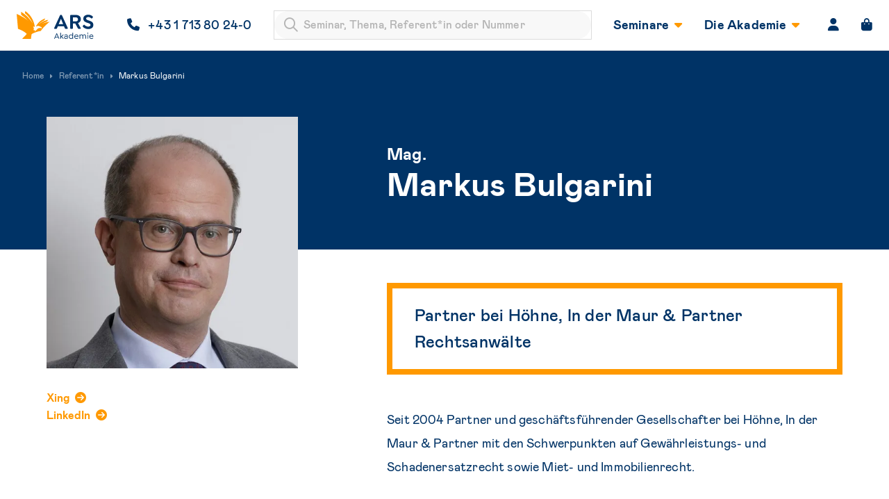

--- FILE ---
content_type: image/svg+xml
request_url: https://ars.at/wp-content/uploads/2021/12/leitbetriebe-austria-logo.svg
body_size: 3945
content:
<?xml version="1.0" encoding="UTF-8"?>
<svg width="122" height="40" viewBox="0 0 122 40" fill="none" xmlns="http://www.w3.org/2000/svg">
<path d="M3.48803 39.9048H6.86215L6.85686 39.5452H3.99574L6.81455 36.4884V36.1287H3.66256V36.4884H6.28569L3.48275 39.5452L3.48803 39.9048Z" fill="#7892A3"/>
<path d="M8.35152 39.9048H11.3977L11.3925 39.5452H8.73758V38.1278H11.2549V37.7682H8.73758V36.4884H11.3501V36.1287H8.34623L8.35152 39.9048Z" fill="#7892A3"/>
<path d="M13.3099 36.4884H15.0023C15.3619 36.4884 15.7797 36.5994 15.7797 37.1494C15.7797 37.7259 15.3936 37.8845 14.9653 37.8845H13.3099V36.4884ZM12.9239 39.9048H13.3152L13.3099 38.2442H14.8278C15.4835 38.2442 15.7268 38.4663 15.7427 39.1326C15.748 39.5504 15.7691 39.8255 15.8485 39.9048H16.2715C16.1711 39.8202 16.1499 39.3601 16.134 39.1221C16.1076 38.5033 15.9965 38.1595 15.4624 38.0749V38.0644C15.9489 37.9533 16.2028 37.5514 16.2028 37.1494C16.2028 36.3561 15.6158 36.1287 14.9758 36.1287H12.9186L12.9239 39.9048Z" fill="#7892A3"/>
<path d="M18.8535 39.9048H19.2448L19.2396 36.4884H20.7204V36.1287H17.3727V36.4884H18.8482L18.8535 39.9048Z" fill="#7892A3"/>
<path d="M21.9616 39.9048H22.3529L22.3477 36.1287H21.9563L21.9616 39.9048Z" fill="#7892A3"/>
<path d="M24.0436 39.9048H24.435L24.4297 38.1278H26.7461V37.7682H24.4297V36.4884H26.8677V36.1287H24.0383L24.0436 39.9048Z" fill="#7892A3"/>
<path d="M28.2709 39.9048H28.6623L28.657 36.1287H28.2656L28.2709 39.9048Z" fill="#7892A3"/>
<path d="M30.0303 39.9048H33.4044L33.3991 39.5452H30.538L33.3568 36.4884V36.1287H30.2048V36.4884H32.828L30.025 39.5452L30.0303 39.9048Z" fill="#7892A3"/>
<path d="M34.7765 39.9048H35.1678L35.1626 36.1287H34.7712L34.7765 39.9048Z" fill="#7892A3"/>
<path d="M36.922 39.9048H39.9682L39.9629 39.5452H37.308V38.1278H39.8254V37.7682H37.308V36.4884H39.9206V36.1287H36.9167L36.922 39.9048Z" fill="#7892A3"/>
<path d="M41.8804 36.4884H43.5727C43.9323 36.4884 44.3501 36.5994 44.3501 37.1494C44.3501 37.7259 43.9641 37.8845 43.5357 37.8845H41.8804V36.4884ZM41.4943 39.9048H41.8857L41.8804 38.2442H43.3982C44.054 38.2442 44.2973 38.4663 44.3131 39.1326C44.3184 39.5504 44.3396 39.8255 44.4189 39.9048H44.842C44.7415 39.8202 44.7203 39.3601 44.7045 39.1221C44.678 38.5033 44.567 38.1595 44.0328 38.0749V38.0644C44.5194 37.9533 44.7732 37.5514 44.7732 37.1494C44.7732 36.3561 44.1862 36.1287 43.5463 36.1287H41.489L41.4943 39.9048Z" fill="#7892A3"/>
<path d="M47.4239 39.9048H47.8153L47.81 36.4884H49.2908V36.1287H45.9431V36.4884H47.4186L47.4239 39.9048Z" fill="#7892A3"/>
<path d="M50.6493 39.9048H53.6956L53.6903 39.5452H51.0354V38.1278H53.5528V37.7682H51.0354V36.4884H53.648V36.1287H50.644L50.6493 39.9048Z" fill="#7892A3"/>
<path d="M58.2001 37.2076C58.1737 36.3085 57.3963 36.0335 56.6241 36.0335C55.889 36.0335 55.1328 36.3033 55.1328 37.1283C55.1328 37.7365 55.6087 37.9903 56.5131 38.1331C57.2006 38.2442 57.8881 38.3129 57.8881 38.8894C57.8881 39.4817 57.3011 39.6404 56.7352 39.6404C56.0107 39.6404 55.4818 39.4447 55.413 38.6567H55.0217C55.0799 39.6721 55.778 40 56.7352 40C57.4703 40 58.3112 39.7514 58.3112 38.8206C58.3112 38.1014 57.6237 37.9321 56.9362 37.8211C56.0212 37.6677 55.5558 37.5514 55.5558 37.0595C55.5558 36.6364 56.0159 36.3932 56.6241 36.3932C57.2323 36.3932 57.7506 36.5624 57.8088 37.2076H58.2001Z" fill="#7892A3"/>
<path d="M66.4182 36.1288H66.0269V38.4452C66.0269 39.4341 65.3869 39.6404 64.7312 39.6404C64.0754 39.6404 63.4354 39.4341 63.4354 38.4452V36.1288H63.0441V38.4452C63.0441 39.138 63.2345 40 64.7312 40C66.2278 40 66.4182 39.138 66.4182 38.4452V36.1288Z" fill="#7892A3"/>
<path d="M68.0964 39.9048H68.4877L68.4825 36.6788H68.493L71.1532 39.9048H71.608L71.6027 36.1288H71.2114V39.3548H71.2008L68.5618 36.1288H68.0911L68.0964 39.9048Z" fill="#7892A3"/>
<path d="M74.3787 39.9048H74.77L74.7647 36.4884H76.2456V36.1288H72.8979V36.4884H74.3734L74.3787 39.9048Z" fill="#7892A3"/>
<path d="M77.6041 39.9048H80.6503L80.645 39.5452H77.9902V38.1278H80.5075V37.7682H77.9902V36.4884H80.6027V36.1288H77.5988L77.6041 39.9048Z" fill="#7892A3"/>
<path d="M82.6587 36.4884H84.351C84.7106 36.4884 85.1284 36.5994 85.1284 37.1495C85.1284 37.7259 84.7424 37.8846 84.314 37.8846H82.6587V36.4884ZM82.2726 39.9048H82.664L82.6587 38.2442H84.1765C84.8323 38.2442 85.0756 38.4663 85.0914 39.1327C85.0967 39.5505 85.1179 39.8255 85.1972 39.9048H85.6203C85.5198 39.8202 85.4986 39.3601 85.4828 39.1221C85.4563 38.5033 85.3453 38.1596 84.8111 38.075V38.0644C85.2977 37.9533 85.5515 37.5514 85.5515 37.1495C85.5515 36.3562 84.9645 36.1288 84.3246 36.1288H82.2673L82.2726 39.9048Z" fill="#7892A3"/>
<path d="M87.081 39.9048H87.4724L87.4671 36.6788H87.4777L90.1378 39.9048H90.5927L90.5874 36.1288H90.196V39.3548H90.1854L87.5464 36.1288H87.0758L87.081 39.9048Z" fill="#7892A3"/>
<path d="M92.3056 39.9048H95.3518L95.3466 39.5452H92.6917V38.1278H95.2091V37.7682H92.6917V36.4884H95.3042V36.1288H92.3003L92.3056 39.9048Z" fill="#7892A3"/>
<path d="M97.0068 39.9048H97.3982L97.3929 38.0855H100.122L100.127 39.9048H100.518L100.513 36.1288H100.122V37.7259H97.3929V36.1288H97.0015L97.0068 39.9048Z" fill="#7892A3"/>
<path d="M104.608 39.413L102.926 36.1288H102.355L102.36 39.9048H102.752L102.746 36.6365H102.757L104.423 39.9048H104.782L106.443 36.6417H106.454L106.459 39.9048H106.85L106.845 36.1288H106.29L104.608 39.413Z" fill="#7892A3"/>
<path d="M108.566 39.9048H111.612L111.607 39.5452H108.952V38.1278H111.47V37.7682H108.952V36.4884H111.565V36.1288H108.561L108.566 39.9048Z" fill="#7892A3"/>
<path d="M113.267 39.9048H113.659L113.653 36.6788H113.664L116.324 39.9048H116.779L116.774 36.1288H116.382V39.3548H116.372L113.733 36.1288H113.262L113.267 39.9048Z" fill="#7892A3"/>
<path d="M0 34.1354H121.253V34.4239H0V34.1354Z" fill="#7892A3"/>
<path d="M71.5948 25.1073L68.2081 31.7315H72.4299L75.8166 25.1073H71.5948Z" fill="#7892A3"/>
<path d="M84.4305 0L75.3838 17.7032H79.6056L88.6524 0H84.4305Z" fill="#7892A3"/>
<path d="M80.0463 25.1073L76.6595 31.7315H80.8891L84.2758 25.1073H80.0463Z" fill="#7892A3"/>
<path d="M92.8894 0L83.8349 17.7032H88.0645L97.1112 0H92.8894Z" fill="#7892A3"/>
<path d="M98.0084 0L97.2893 1.41286L105.617 17.7032H109.847L100.8 0H98.0084Z" fill="#7892A3"/>
<path d="M109.406 25.1073L112.8 31.7315H117.022L113.635 25.1073H109.406Z" fill="#7892A3"/>
<path d="M97.1655 17.7034L93.0596 9.67398L95.1705 5.54348L101.387 17.7034H97.1655Z" fill="#7892A3"/>
<path d="M100.954 25.1073L104.341 31.7315H108.563L105.176 25.1073H100.954Z" fill="#7892A3"/>
<path d="M3.36546 23.957H8.18266V23.1463H4.60263V18.8383H3.36546V23.957ZM8.77804 23.957H13.9587V23.1463H10.0693V21.7335H13.7886V20.9614H10.0693V19.6412H13.9355V18.8691H8.81672L8.77804 23.957ZM14.9097 23.957H16.1469V18.8383H14.9097V23.957ZM18.915 23.957H20.1522V19.6412H22.3636V18.8691H16.7191V19.6412H18.9305L18.915 23.957ZM24.1653 21.6408H26.57C27.1344 21.6408 27.5056 21.8802 27.5056 22.3588C27.5056 23.0228 26.9488 23.1309 26.3921 23.1309H24.1653V21.6408ZM24.1653 19.6026H26.3071C27.0262 19.6026 27.32 19.7956 27.32 20.228C27.32 20.7993 26.8638 20.8765 26.5468 20.8765H24.2271L24.1653 19.6026ZM22.9281 23.9184H26.7942C28.3793 23.9184 28.7969 22.9842 28.7969 22.3743C28.8037 22.0685 28.6982 21.7708 28.5001 21.5375C28.3021 21.3042 28.0253 21.1514 27.7221 21.1081C27.9517 21.0399 28.1522 20.8975 28.2922 20.7033C28.4321 20.5091 28.5035 20.274 28.4953 20.0349C28.4953 19.3864 28.1474 18.761 26.802 18.761H22.9358L22.9281 23.9184ZM29.7557 23.9184H34.944V23.1463H30.9928V21.7335H34.7198V20.9614H30.9928V19.6412H34.859V18.8691H29.7402L29.7557 23.9184ZM37.5575 23.9184H38.7947V19.6412H40.9984V18.8691H35.3384V19.6412H37.5498L37.5575 23.9184ZM42.8077 21.0927V19.6412H44.9495C45.6068 19.6412 46.0089 19.8419 46.0089 20.4132C46.0089 20.9846 45.6454 21.1853 44.9495 21.1853L42.8077 21.0927ZM41.5705 23.9184H42.8077V21.9342H44.9186C45.8156 21.9342 45.9393 22.4592 45.9393 23.1772C45.9241 23.4427 45.9745 23.7078 46.0862 23.9493H47.4239C47.233 23.6169 47.1467 23.2349 47.1764 22.8529C47.1764 22.1195 47.0141 21.5945 46.3182 21.471C46.5997 21.4114 46.8513 21.2552 47.0294 21.0295C47.2074 20.8038 47.3005 20.5229 47.2924 20.2357C47.2924 19.4636 46.8053 18.846 45.3052 18.846H41.5705V23.9184ZM48.3208 23.9184H49.558V18.8383H48.3208V23.9184ZM50.7333 23.9184H55.9216V23.1463H51.9782V21.7335H55.6897V20.9614H51.9704V19.6412H55.8366V18.8691H50.7101L50.7333 23.9184ZM58.0944 21.6022H60.4991C61.0636 21.6022 61.4347 21.8416 61.4347 22.3202C61.4347 22.9842 60.878 23.0923 60.3213 23.0923H58.0944V21.6022ZM58.0944 19.564H60.1976C60.9167 19.564 61.2105 19.757 61.2105 20.1893C61.2105 20.7607 60.7543 20.8379 60.4373 20.8379H58.1176L58.0944 19.564ZM56.8572 23.8798H60.7234C62.3085 23.8798 62.726 22.9456 62.726 22.3357C62.7331 22.0311 62.6287 21.7343 62.4322 21.5012C62.2357 21.2681 61.9608 21.1145 61.659 21.0695C61.8879 21.0001 62.0877 20.8575 62.2274 20.6635C62.3671 20.4696 62.4391 20.2351 62.4322 19.9963C62.4322 19.3478 62.0842 18.7224 60.7388 18.7224H56.8727L56.8572 23.8798ZM63.6848 23.8798H68.8731V23.1463H64.9684V21.7335H68.6953V20.9614H64.9684V19.6412H68.8345V18.8691H63.7157L63.6848 23.8798ZM72.1516 23.8798H73.4738L74.0847 22.6059H76.8528L77.4714 23.8798H78.8864L76.2575 18.761H74.7883L72.1516 23.8798ZM74.4713 21.8029L75.492 19.6489L76.4972 21.8029H74.4713ZM79.0488 21.6794C79.0488 22.5287 79.0488 23.9956 81.9329 23.9956C84.8171 23.9956 84.8171 22.4978 84.8171 21.6794V18.8383H83.5799V21.7257C83.5799 22.4283 83.5799 23.2699 81.9329 23.2699C80.286 23.2699 80.286 22.4129 80.286 21.7257V18.8383H79.0488V21.6794ZM85.7063 20.2048C85.7063 22.3048 90.0518 21.193 90.0518 22.4669C90.0518 23.0151 89.3559 23.239 88.5981 23.239C87.5775 23.239 86.9357 22.9301 86.9048 22.243H85.5671C85.5671 23.3162 86.4331 24.0419 88.5595 24.0419C89.8121 24.0419 91.3895 23.7022 91.3895 22.382C91.3895 20.1894 86.9976 21.3552 86.9976 20.143C86.9976 19.6566 87.5388 19.4405 88.3662 19.4405C89.4023 19.4405 89.8121 19.8651 89.8508 20.2666H91.1885C91.0261 18.7842 89.2167 18.6375 88.312 18.6375C86.8738 18.6375 85.7063 19.0776 85.7063 20.228V20.2048ZM93.7633 23.9029H95.0005V19.6412H97.2119V18.8691H91.5441V19.6412H93.7633V23.9029ZM99.0135 21.0772V19.6412H101.155C101.813 19.6412 102.207 19.8419 102.207 20.4132C102.207 20.9846 101.843 21.1853 101.155 21.1853L99.0135 21.0772ZM97.7763 23.9029H99.0135V21.9342H101.117C102.021 21.9342 102.145 22.4592 102.145 23.1772C102.127 23.4429 102.177 23.7089 102.292 23.9493H103.63C103.439 23.6169 103.353 23.2349 103.382 22.8529C103.382 22.1195 103.22 21.5945 102.524 21.471C102.805 21.4114 103.057 21.2552 103.235 21.0295C103.413 20.8038 103.506 20.5229 103.498 20.2357C103.498 19.4636 103.011 18.846 101.511 18.846H97.7763V23.9029ZM104.527 23.9029H105.764V18.8383H104.527V23.9029ZM106.29 23.9029H107.619L108.238 22.629H111.006L111.625 23.9029H113.009L110.38 18.7842H108.911L106.29 23.9029ZM108.609 21.8261L109.63 19.6721L110.635 21.8261H108.609Z" fill="#7892A3"/>
<path d="M113.125 19.2858H113.357C113.473 19.2858 113.604 19.2858 113.604 19.4557C113.604 19.6255 113.465 19.6333 113.31 19.6333H113.125V19.2858ZM112.955 20.2586H113.125V19.7722H113.31L113.612 20.2586H113.797L113.48 19.7645C113.65 19.7645 113.774 19.6641 113.774 19.4634C113.774 19.2627 113.65 19.1391 113.388 19.1391H112.955V20.2586ZM112.537 19.695C112.546 19.5446 112.599 19.4002 112.689 19.2794C112.78 19.1587 112.903 19.067 113.045 19.0156C113.187 18.9642 113.341 18.9554 113.488 18.9902C113.634 19.025 113.768 19.102 113.871 19.2115C113.975 19.3211 114.044 19.4586 114.07 19.607C114.097 19.7553 114.079 19.9081 114.019 20.0465C113.96 20.1849 113.861 20.3029 113.735 20.3858C113.609 20.4688 113.461 20.5131 113.31 20.5134C113.205 20.5136 113.1 20.4922 113.003 20.4505C112.906 20.4089 112.819 20.3478 112.746 20.2712C112.674 20.1945 112.618 20.1038 112.582 20.0047C112.546 19.9056 112.531 19.8002 112.537 19.695ZM112.367 19.695C112.365 19.8847 112.42 20.0705 112.525 20.229C112.629 20.3874 112.778 20.5113 112.953 20.585C113.129 20.6586 113.322 20.6787 113.508 20.6426C113.694 20.6066 113.866 20.516 114.001 20.3824C114.136 20.2489 114.228 20.0783 114.265 19.8924C114.303 19.7065 114.285 19.5136 114.212 19.3382C114.14 19.1628 114.017 19.0128 113.859 18.9073C113.701 18.8018 113.516 18.7454 113.326 18.7454C113.2 18.7444 113.076 18.7682 112.959 18.8155C112.843 18.8627 112.737 18.9325 112.648 19.0208C112.559 19.1091 112.488 19.2141 112.44 19.3298C112.392 19.4455 112.367 19.5697 112.367 19.695Z" fill="#7892A3"/>
</svg>


--- FILE ---
content_type: image/svg+xml
request_url: https://ars.at/wp-content/themes/functn-ars/assets/images/logo.svg
body_size: 3068
content:
<svg width="89" height="32" viewBox="0 0 89 32" fill="none" xmlns="http://www.w3.org/2000/svg">
<path d="M59.085 19.3954L52.5302 5.10921C52.291 4.59462 51.9322 4.27606 51.382 4.27606H51.1666C50.6164 4.27606 50.2815 4.59462 50.0423 5.10921L43.4636 19.3954C43.1765 20.008 43.4875 20.3511 44.0856 20.3511H45.8319C46.4539 20.3511 46.5735 20.008 46.8127 19.3954L47.6739 17.337H54.755L55.5923 19.3954C55.8555 20.008 55.9751 20.3511 56.5732 20.3511H58.4391C59.0611 20.3511 59.3482 20.008 59.085 19.3954ZM48.6787 14.9601L51.2623 8.78491L53.7742 14.9601H48.6787Z" fill="#003366"/>
<path d="M71.0076 13.7839C73.0171 13.1222 74.2611 11.6029 74.2611 9.37302C74.2611 6.30994 72.2277 4.42308 68.3761 4.42308H62.85C62.252 4.42308 61.8931 4.76615 61.8931 5.37877V19.3709C61.8931 19.9835 62.228 20.3511 62.8261 20.3511H64.2136C64.8117 20.3511 65.1227 19.9835 65.1227 19.3709V14.1759H67.7542L70.6249 19.4689C70.9598 20.0815 71.1033 20.3511 71.7253 20.3511H73.4717C74.0458 20.3511 74.3807 20.008 74.0458 19.3709L71.0076 13.7839ZM65.1227 7.1676H68.5197C70.0029 7.1676 70.9598 8.09878 70.9598 9.52005C70.9598 10.9168 70.0029 11.8235 68.5197 11.8235H65.1227V7.1676Z" fill="#003366"/>
<path d="M82.8659 20.6452C86.1673 20.6452 88.7748 18.9053 88.7748 15.9158C88.7748 12.3381 85.641 11.5539 83.0095 10.6473C81.6459 10.1817 80.378 9.71609 80.378 8.51536C80.378 7.51067 81.3827 6.82454 82.7942 6.82454C84.1817 6.82454 85.2582 7.43716 86.0955 8.1968C86.5979 8.63788 87.0524 8.51536 87.4591 8.07428L88.0093 7.41265C88.4877 6.89805 88.2964 6.40796 87.8418 6.01589C86.6457 4.88867 84.8994 4.12903 82.7463 4.12903C79.3972 4.12903 77.0767 6.01589 77.0767 8.7114C77.0767 11.6029 79.6364 12.7547 81.622 13.4163C83.7272 14.1514 85.4735 14.3475 85.4735 15.9403C85.4735 17.043 84.397 17.8026 82.6746 17.8026C81.3349 17.8026 79.6364 17.1165 78.6556 15.9893C78.1771 15.5237 77.6987 15.6462 77.2681 16.1118L76.7178 16.7734C76.2394 17.2635 76.3829 17.7536 76.8135 18.1947C78.1771 19.763 80.4498 20.6452 82.8659 20.6452Z" fill="#003366"/>
<path d="M49.3038 31.6057L46.6282 25.6121C46.5806 25.5135 46.514 25.4248 46.3902 25.4248H46.3235C46.1997 25.4248 46.1331 25.5135 46.095 25.6121L43.3908 31.6057C43.3051 31.7831 43.3813 31.8817 43.5527 31.8817H43.905C44.0764 31.8817 44.1145 31.7831 44.1907 31.6057L44.6953 30.4622H47.9803L48.4754 31.6057C48.5611 31.7831 48.5992 31.8817 48.7706 31.8817H49.1419C49.3133 31.8817 49.3895 31.7831 49.3038 31.6057ZM44.981 29.7918L46.3426 26.6768L47.6947 29.7918H44.981Z" fill="#003366"/>
<path d="M54.3206 31.586L52.3972 29.1314L54.273 27.1992C54.3967 27.0612 54.311 26.9035 54.1682 26.9035H53.8159C53.635 26.9035 53.5588 26.9824 53.3874 27.1598L51.226 29.4074V25.1192C51.226 24.9122 51.1403 24.7939 50.9308 24.8531L50.7309 24.9024C50.5595 24.9516 50.4738 25.0404 50.4738 25.1882V31.5958C50.4738 31.7634 50.569 31.8817 50.7309 31.8817H50.9689C51.1308 31.8817 51.226 31.7634 51.226 31.5958V30.2946L51.8735 29.6243L53.435 31.6254C53.5779 31.8226 53.6731 31.8817 53.854 31.8817H54.2063C54.3586 31.8817 54.4348 31.7338 54.3206 31.586Z" fill="#003366"/>
<path d="M57.1419 26.8345C56.5325 26.8345 55.9898 26.9626 55.3232 27.4457C55.1899 27.5443 55.1233 27.7118 55.2471 27.8794L55.3042 27.9583C55.3994 28.0864 55.5137 28.1456 55.666 28.0273C56.1326 27.6626 56.6563 27.5147 57.1038 27.5147C57.8846 27.5147 58.4083 27.9879 58.4083 28.7075V29.1018C58.0084 28.9046 57.5323 28.7469 56.9705 28.7469C55.7612 28.7469 54.9519 29.4074 54.9519 30.3932C54.9519 31.3592 55.6946 32 56.7991 32C57.4371 32 58.0369 31.7141 58.4368 31.2311V31.5958C58.4368 31.7634 58.5225 31.8817 58.6939 31.8817H58.8844C59.0557 31.8817 59.1319 31.7831 59.1319 31.5958V28.8554C59.1319 27.5541 58.3987 26.8345 57.1419 26.8345ZM56.8848 31.3297C56.1802 31.3297 55.7041 30.9649 55.7041 30.403C55.7041 29.8017 56.2183 29.3877 56.9991 29.3877C57.5799 29.3877 58.1131 29.6144 58.4178 29.7721V30.0876C58.4178 30.8565 57.6465 31.3297 56.8848 31.3297Z" fill="#003366"/>
<path d="M64.9569 24.8531L64.7569 24.9024C64.5855 24.9516 64.5094 25.0404 64.5094 25.1882V27.5541C64.0904 27.1105 63.5001 26.8345 62.805 26.8345C61.3767 26.8345 60.396 27.978 60.396 29.4172C60.396 30.8466 61.3767 32 62.805 32C63.5286 32 64.119 31.6846 64.5284 31.2212V31.5958C64.5284 31.7634 64.6236 31.8817 64.7855 31.8817H65.0045C65.1664 31.8817 65.2616 31.7634 65.2616 31.5958V25.1192C65.2616 24.9122 65.1759 24.7939 64.9569 24.8531ZM62.8812 31.3001C61.8243 31.3001 61.1577 30.4425 61.1577 29.4172C61.1577 28.392 61.8243 27.5344 62.8812 27.5344C63.7952 27.5344 64.5855 28.1554 64.5855 29.4172C64.5855 30.6692 63.8048 31.3001 62.8812 31.3001Z" fill="#003366"/>
<path d="M67.4485 29.6341H71.1238C71.3143 29.6341 71.4476 29.506 71.4476 29.3187C71.4476 28.6188 71.2 27.9681 70.7334 27.495C70.324 27.0809 69.7527 26.8345 69.0767 26.8345C67.7055 26.8345 66.6772 27.9484 66.6772 29.437C66.6772 31.0635 67.896 32 69.2004 32C69.7717 32 70.5811 31.8127 71.1524 31.241C71.2476 31.1424 71.3143 31.0044 71.1714 30.8466L71.0762 30.7579C70.962 30.6298 70.8382 30.61 70.6668 30.7579C70.1526 31.2015 69.6194 31.3198 69.2004 31.3198C68.334 31.3198 67.5341 30.7185 67.4485 29.6341ZM69.0767 27.5147C69.5623 27.5147 69.9622 27.6823 70.2383 27.9977C70.4668 28.2343 70.6192 28.5793 70.6763 28.9835H67.458C67.5818 28.0864 68.2102 27.5147 69.0767 27.5147Z" fill="#003366"/>
<path d="M78.3989 26.8345C77.5991 26.8345 76.9897 27.2189 76.666 27.8203C76.3708 27.2091 75.7995 26.8345 75.0092 26.8345C74.3141 26.8345 73.7714 27.1204 73.4381 27.5935V27.1894C73.4381 27.0119 73.3429 26.9035 73.181 26.9035H72.9906C72.8287 26.9035 72.7335 27.0119 72.7335 27.1894V31.5958C72.7335 31.7634 72.8287 31.8817 72.9906 31.8817H73.2286C73.4 31.8817 73.4857 31.7634 73.4857 31.5958V28.9539C73.4857 28.0864 74.0665 27.5245 74.8664 27.5245C75.6662 27.5245 76.1328 28.0864 76.1328 28.9539V31.5958C76.1328 31.7634 76.228 31.8817 76.3898 31.8817H76.6374C76.7993 31.8817 76.885 31.7634 76.885 31.5958V28.9539C76.885 28.0864 77.4658 27.5245 78.2656 27.5245C79.0654 27.5245 79.532 28.0864 79.532 28.9539V31.5958C79.532 31.7634 79.6177 31.8817 79.7796 31.8817H80.0271C80.189 31.8817 80.2842 31.7634 80.2842 31.5958V28.8849C80.2842 27.6823 79.5796 26.8345 78.3989 26.8345Z" fill="#003366"/>
<path d="M82.2876 25.9966C82.6114 25.9966 82.878 25.7304 82.878 25.3854C82.878 25.0502 82.6114 24.7742 82.2876 24.7742C81.9639 24.7742 81.6973 25.0502 81.6973 25.3854C81.6973 25.7304 81.9639 25.9966 82.2876 25.9966ZM82.1639 31.8817H82.4019C82.5638 31.8817 82.659 31.7634 82.659 31.5958V27.1894C82.659 27.0119 82.5638 26.9035 82.4019 26.9035H82.1639C82.002 26.9035 81.9068 27.0119 81.9068 27.1894V31.5958C81.9068 31.7634 82.002 31.8817 82.1639 31.8817Z" fill="#003366"/>
<path d="M84.7757 29.6341H88.4511C88.6415 29.6341 88.7748 29.506 88.7748 29.3187C88.7748 28.6188 88.5273 27.9681 88.0607 27.495C87.6513 27.0809 87.08 26.8345 86.4039 26.8345C85.0328 26.8345 84.0044 27.9484 84.0044 29.437C84.0044 31.0635 85.2232 32 86.5277 32C87.099 32 87.9083 31.8127 88.4796 31.241C88.5749 31.1424 88.6415 31.0044 88.4987 30.8466L88.4035 30.7579C88.2892 30.6298 88.1654 30.61 87.994 30.7579C87.4799 31.2015 86.9467 31.3198 86.5277 31.3198C85.6612 31.3198 84.8614 30.7185 84.7757 29.6341ZM86.4039 27.5147C86.8895 27.5147 87.2894 27.6823 87.5656 27.9977C87.7941 28.2343 87.9464 28.5793 88.0036 28.9835H84.7852C84.909 28.0864 85.5374 27.5147 86.4039 27.5147Z" fill="#003366"/>
<path d="M32.8487 13.2551C31.6862 13.5538 30.552 14.0231 29.5171 14.5351C32.395 12.6151 34.9328 12.1173 34.9328 12.1173L36.5064 9.99822C30.9064 11.1218 27.2629 13.4684 24.952 15.7156C27.2771 12.7431 31.9555 10.5244 31.9555 10.5244L33.1039 8.37689C26.2988 10.7804 23.4208 15.2604 22.315 17.6498C23.6902 17.3227 24.6543 16.9102 24.8244 16.9102C25.0512 16.9102 26.8659 17.4507 27.3763 17.8916C27.3905 17.9058 27.4046 17.92 27.4188 17.9342C27.8725 18.1191 28.3829 18.2756 28.5105 18.3324C29.432 18.7307 28.9358 19.6836 28.4254 20.1956C28.4396 19.9396 28.3971 19.584 28.2978 19.4987C28.2128 19.4133 26.6533 19.2996 25.4907 19.6124C25.0654 19.8116 24.5267 20.1102 24.0021 20.4658H24.0163C22.6411 22.0444 21.1667 23.3102 21.1667 23.3102L21.0249 21.8453L19.593 22.2578L19.8623 19.6409L18.9834 17.7351L20.3018 17.9769C20.5429 17.9484 20.7839 17.92 21.0107 17.8916C18.8558 4.96356 10.0659 0.0853333 9.92408 0L9.55547 2.37511C14.078 6.00178 16.8851 10.7236 18.4304 13.9804C12.0223 4.06756 5.07546 0.896 5.07546 0.896L5.23141 4.28089C5.23141 4.28089 8.7899 6.61333 13.2416 10.9511C12.7595 10.5671 12.2633 10.1831 11.7529 9.81333C6.20964 5.73155 0 3.27111 0 3.27111L1.54532 20.3947C1.54532 20.3947 2.8071 20.7644 5.75597 22.1582C9.08762 23.7369 10.9307 25.4151 11.7246 26.2684L6.28053 32L16.5307 31.9573L17.2112 26.7662C17.5798 26.4676 17.9909 26.112 18.4446 25.7422C21.2375 24.576 25.0796 23.0542 27.8158 22.8551C31.7571 17.1378 38.1935 12.2453 38.1935 12.2453C38.1935 12.2453 35.0745 12.672 32.8487 13.2551Z" fill="#FF9900"/>
</svg>


--- FILE ---
content_type: text/javascript
request_url: https://ars.at/wp-content/themes/functn-ars/assets/js/app-child.js?ver=10.0.0
body_size: 2691
content:
document.querySelectorAll(".key-figure-number").forEach((figure) => {
	const figureCount = new countUp.CountUp(figure, figure.dataset.value, {
		decimalPlaces: 1,
		useEasing: true,
		useGrouping: true,
		separator: ".",
		decimal: ",",
		prefix: "",
		suffix: "",
		enableScrollSpy: true,
		scrollSpyDelay: 100,
		scrollSpyOnce: true,
		formattingFn: (num) => {
			if (Number.isInteger(num)) {
				return num.toFixed(0);
			} else {
				return num.toLocaleString();
			}
		},
	});
	figureCount.start();
});

new Swiper(".content-speaker .swiper", {
	loop: false,
	slidesPerView: 1.5,
	spaceBetween: 24,
	navigation: {
		nextEl: ".swiper-button-next",
		prevEl: ".swiper-button-prev",
	},
	breakpoints: {
		768: {
			spaceBetween: 60,
			slidesPerView: hasSidebar ? 2.5 : 3.5,
		},
		992: {
			spaceBetween: 60,
			slidesPerView: hasSidebar ? 3.5 : 4.5,
		},
		1200: {
			spaceBetween: 60,
			slidesPerView: 4.5,
		},
	},
});

new Swiper(".hero-main .swiper-hero-slides", {
	loop: false,
	slidesPerView: 1,
	navigation: {
		nextEl: ".swiper-button-next",
		prevEl: ".swiper-button-prev",
	},
});

new Swiper(".hero-main .swiper-arguments", {
	loop: true,
	slidesPerView: 1,
	navigation: false,
	autoplay: {
		delay: 2000,
		disableOnInteraction: false,
	},
});

(function ($) {
	$(".content-gallery").each(function () {
		const $container = $(this).find(".swiper-container-gallery");
		const slidesPerView = $container.data("slides");
		const numberOfSlides = $container.find(".swiper-slide").length;

		let mobileSlides = 1.05;
		if (numberOfSlides === 1) {
			mobileSlides = 1;
		}

		new Swiper($container[0], {
			...defaultSwiperOptions,
			slidesPerView: mobileSlides,
			spaceBetween: 10,
			navigation: {
				nextEl: $(this).find(".seminar-swiper-button-next")[0],
				prevEl: $(this).find(".seminar-swiper-button-prev")[0],
			},
			breakpoints: {
				768: {
					slidesPerView: slidesPerView,
					spaceBetween: 30,
				},
				1024: {
					slidesPerView: slidesPerView,
					spaceBetween: 30,
				},
			},
		});
	});

	$(".swiper-container-gallery").each(function () {
		var swiperContainer = $(this);

		swiperContainer.magnificPopup({
			mainClass: "lightbox-default lightbox-image",
			delegate: ".swiper-slide .image",
			type: "image",
			gallery: {
				enabled: true,
				tCounter: "",
			},
			callbacks: {
				elementParse: function (item) {
					item.src = item.el.attr("src");
				},
			},
			image: {
				titleSrc: function (item) {
					return item.el.closest(".swiper-slide").find("span").text();
				},
			},
		});
	});
})(jQuery);

new Swiper(".content-highlighted-seminars .swiper-container-seminars", {
	slidesPerView: 1.1,
	spaceBetween: 16,
	navigation: {
		nextEl: ".swiper-button-next",
		prevEl: ".swiper-button-prev",
	},
	pagination: {
		el: ".swiper-pagination",
		clickable: true,
	},
	breakpoints: {
		480: {
			slidesPerView: 1.5,
		},
		768: {
			slidesPerView: 2,
		},
	},
});

document.querySelectorAll(".content-arguments").forEach((block) => {
	const slider = block.querySelector(".swiper");
	const numberOfSlides = slider.querySelectorAll(".swiper-slide").length;
	const gap = 30;

	const swiper = new Swiper(slider, {
		slidesPerView: 1,
		spaceBetween: 16,
		pagination: {
			el: ".swiper-pagination",
			clickable: true,
		},
		breakpoints: {
			992: {
				slidesPerView: 3,
				spaceBetween: gap,
				slidesPerGroup: 3,
				grid: {
					rows: Math.ceil(numberOfSlides / 3),
					fill: "row",
				},
			},
		},
	});
});

/*
 * Section: Arguments
 */
document.querySelectorAll(".content-arguments-advanced").forEach((block) => {
	const slider = block.querySelector(".swiper");
	const numberOfSlides = slider.querySelectorAll(".swiper-slide").length;
	const gap = 32;

	new Swiper(slider, {
		gap: 16,
		slidesPerView: 1.1,
		spaceBetween: 16,
		breakpoints: {
			768: {
				slidesPerView: 2,
				spaceBetween: gap,
				grid: {
					fill: "row",
					rows: Math.ceil(numberOfSlides / 2),
				},
			},
			992: {
				slidesPerView: 3,
				spaceBetween: gap,
				grid: {
					fill: "row",
					rows: Math.ceil(numberOfSlides / 3),
				},
			},
		},
	});
});

document.querySelectorAll(".content-testimonials").forEach((block) => {
	const slider = block.querySelector(".swiper");
	const numberOfSlides = slider.querySelectorAll(".swiper-slide").length;
	let slidesPerView = 3;
	let centeredSlides = true;
	let loop = true;

	if (numberOfSlides < 3) {
		slidesPerView = numberOfSlides;
		centeredSlides = false;
		loop = false;
	}

	const swiper = new Swiper(slider, {
		gap: 16,
		slidesPerView: 1,
		spaceBetween: 16,
		centeredSlides: centeredSlides,
		loop: true,
		pagination: {
			el: ".swiper-pagination",
			clickable: true,
		},
		breakpoints: {
			768: {
				loop: loop,
				slidesPerView: slidesPerView,
				spaceBetween: 30,
			},
		},
	});
	slider.querySelectorAll(".swiper-slide").forEach((slideEl) => {
		slideEl.addEventListener("click", (e) => {
			if (swiper.animating) return;

			const dataIndex = slideEl.getAttribute("data-swiper-slide-index");
			if (dataIndex === null) {
				const domIndex = Array.prototype.indexOf.call(swiper.slides, slideEl);
				swiper.slideTo(domIndex, swiper.params.speed);
				return;
			}
			const realIndex = parseInt(dataIndex, 10);

			if (realIndex === swiper.realIndex) return;

			swiper.slideToLoop(realIndex, swiper.params.speed);
		});
	});
});
document
	.querySelectorAll(".content-blog, #related-posts-container")
	.forEach((block) => {
		const slidesContainer = block.querySelector(".swiper");
		const swiper = new Swiper(slidesContainer, {
			...defaultSwiperOptions,
			breakpoints: {
				768: {
					spaceBetween: 60,
					slidesPerView: 2.2,
				},
				992: {
					slidesPerView: 3.2,
					spaceBetween: 60,
				},
			},
			navigation: false,
		});
	});
document.querySelectorAll(".content-folders").forEach((block) =>
	makeTabbedSlider(block, (slider) => {
		const numberOfSlides = slider.querySelectorAll(".swiper-slide").length;
		const gap = 30;

		return new Swiper(slider, {
			slidesPerView: 1.5,
			spaceBetween: 16,
			navigation: false,
			breakpoints: {
				768: {
					slidesPerView: 3,
					spaceBetween: gap,
					grid: {
						fill: "row",
						rows: Math.ceil(numberOfSlides / 3),
					},
				},
				992: {
					slidesPerView: 4,
					spaceBetween: gap,
					grid: {
						fill: "row",
						rows: Math.ceil(numberOfSlides / 4),
					},
				},
			},
		});
	}),
);

const categoryButtons = document.querySelectorAll(".category-button");
const timeslots = document.querySelectorAll(".timeslot");

const setActiveButton = (button) => {
	categoryButtons.forEach((btn) => {
		const bg = btn.getAttribute("data-rgb");
		btn.style.backgroundColor =
			"rgba(" + bg + ", " + (btn === button ? "1" : "0.1") + ")";
		btn.style.color = btn === button ? "#fff" : "#003366";
		btn.classList.toggle("active", btn === button);
	});
};

const handleButtonClick = (button) => {
	const category = button.getAttribute("data-category");

	timeslots.forEach((div) => {
		const divCategories = div.getAttribute("data-category").split(" ");
		const show = category === "all" || divCategories.includes(category);
		div.style.display = show ? "flex" : "none";
	});

	const background = button.getAttribute("data-rgb");
	button.style.backgroundColor = "rgba(" + background + ", 1)";
	button.style.color = "#fff";
};

categoryButtons.forEach((button) => {
	button.addEventListener("click", () => {
		setActiveButton(button);
		handleButtonClick(button);
	});
});

(function ($) {
	$(document).on("click", ".open-popup-link", function (event) {
		event.preventDefault();
		var dataId = $(this).data("id");
		$.ajax({
			url: ajax_url,
			type: "post",
			dataType: "json",
			data: {
				action: "get_timeslots",
				data_id: dataId,
			},
			success: function (data) {
				$(".info-time").html(data.timefrom + " - " + data.timeto);
				$(".info-name").text(data.title);
				$(".info-subline").text(data.subline);
				$(".info-tags").empty();
				$(data.tags).each(function () {
					$(".info-tags").append(
						'<div class="single-tag" style="color:' +
							this.color +
							'">' +
							this.name +
							"</div>",
					);
				});
				$(".info-description").html(data.description);
				$(".info-speakers").empty();
				$(data.speakers).each(function () {
					$(".info-speakers").append(
						'<div class="single-speaker" data-target="_blank" data-link="' +
							this.link +
							'"><img src="' +
							this.image +
							'"/><div class="single-speaker-details"><h4>' +
							this.name +
							"</h4><p>" +
							this.subline +
							"</p></div></div>",
					);
				});

				$.magnificPopup.open({
					...defaultMagnificPopupOptions,
					items: {
						src: "#timeslot-overlay",
					},
					type: "inline",
					mainClass: "lightbox-default mfp-fade",
				});
			},
		});
	});
})(jQuery);

tippy(".tippy-navigation-link", {
	allowHTML: true,
	interactive: true,
	theme: "light",
	arrow: true,
	placement: "bottom",
	trigger: "click",
	popperOptions: {
		modifiers: [
			{
				name: "preventOverflow",
				options: {
					boundary: "viewport",
				},
			},
		],
	},
	onClickOutside(instance) {
		instance.hide();
	},
});

(function ($) {
	const mainClass = "popup-form-overlay";
	document.querySelectorAll(".open-popup-form-overlay").forEach((btn) => {
		$(btn).magnificPopup({
			...defaultMagnificPopupOptions,
			mainClass: `${mainClass} lightbox-default lightbox-narrow`,
			type: "ajax",
			ajax: {
				settings: {
					method: "POST",
					url: app_object.ajax_url,
					data: {
						action: "get_popup_request_form",
					},
				},
			},
		});
	});
})(jQuery);

jQuery(document).ready(function ($) {
	function getUrlParameter(name) {
		name = name.replace(/[\[]/, "\\[").replace(/[\]]/, "\\]");
		var regex = new RegExp("[\\?&]" + name + "=([^&#]*)");
		var results = regex.exec(location.search);
		return results === null
			? ""
			: decodeURIComponent(results[1].replace(/\+/g, " "));
	}

	var category = getUrlParameter("category").toLowerCase();
	var offset = 120;

	$(".gfield_label").each(function () {
		let labelText = $(this).text().trim().toLowerCase();
		labelText = labelText.replace(/\s+/g, "-");
		labelText = labelText.replace(/[^a-z0-9-]/g, "");
		labelText = labelText.replace(/-+/, "-");

		if (labelText === category) {
			var parentFieldContainer = $(this).parents(".gfield").first();
			parentFieldContainer.addClass("active");
			$("html, body").animate(
				{
					scrollTop: parentFieldContainer.offset().top - offset,
				},
				1000,
			);
		}
	});
});

window.initMaps = function (config) {
	if (typeof google === "object" && typeof google.maps === "object") {
		document
			.querySelectorAll(".content-text-map .map, .hero-contact .map")
			.forEach((el) => {
				const lat = el.getAttribute("data-lat");
				const lng = el.getAttribute("data-lng");

				const map = new google.maps.Map(el, {
					center: new google.maps.LatLng(lat, lng),
					zoom: 15,
					scaleControl: true,
					streetViewControl: false,
					mapTypeControl: false,
					styles: config.mapsStyle,
				});

				new google.maps.Marker({
					position: new google.maps.LatLng(lat, lng),
					map,
					icon: config.mapsMarkerIcon,
					draggable: false,
				});
			});
	}
};
